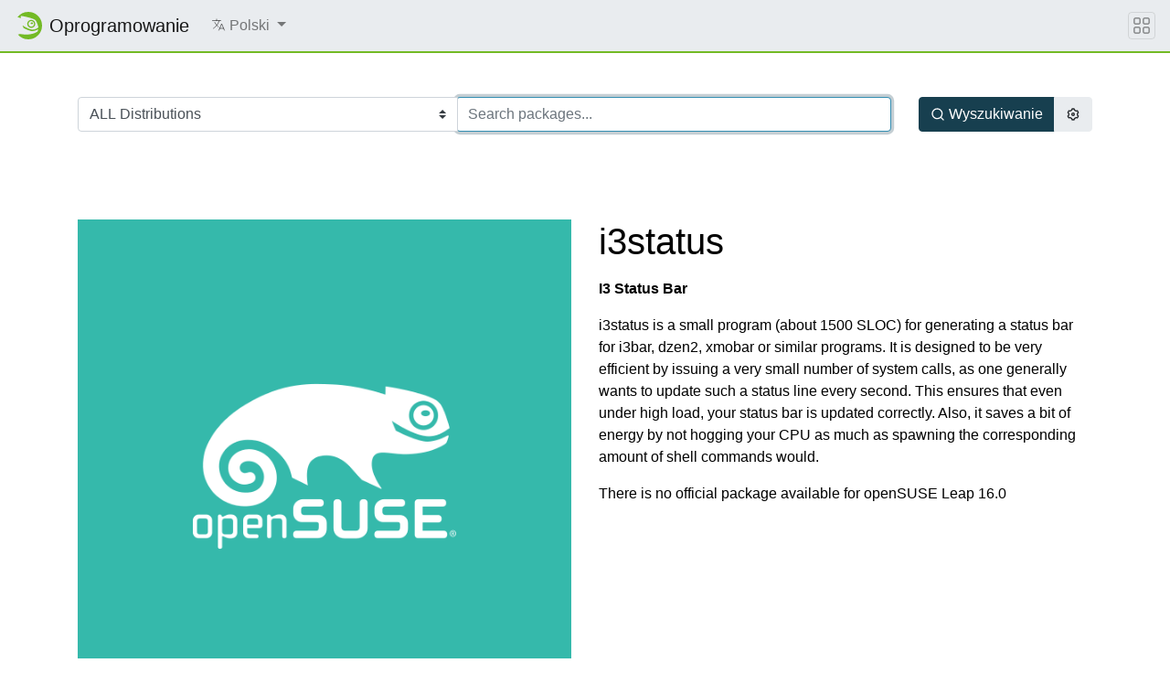

--- FILE ---
content_type: text/html; charset=utf-8
request_url: https://software.opensuse.org/package/i3status?locale=pl
body_size: 51381
content:
<!DOCTYPE html>
<html>
<head lang='pl'>
<meta charset='utf-8'>
<meta content='IE=edge' http-equiv='X-UA-Compatible'>
<meta content='width=device-width, initial-scale=1' name='viewport'>
<title>Oprogramowanie openSUSE</title>
<meta content='text/html; charset=utf-8' http-equiv='Content-Type'>
<meta content='text/javascript' http-equiv='Content-Script-Type'>
<meta content='text/css' http-equiv='Content-Style-Type'>
<link href='/search_software.xml' rel='search' title='openSUSE Software' type='application/opensearchdescription+xml'>
<link href='https://software.opensuse.org/favicon.ico' rel='shortcut icon'>
<link rel="stylesheet" href="/assets/application-8e22d64cc26acc160dc8e1b870f7ff15eda6f1ba7b037dfd580872ae04ce13e1.css" />
<script src="/assets/application-4dc58a466ff4cc101e0afd17d5049d6dff1ebfc6f2c4a2648bde05eb1b601d4a.js"></script>
</head>
<body>
<nav class='navbar noprint navbar-expand-md sticky-top'>
<a class="navbar-brand" href="/"><img class="d-inline-block align-top" alt="openSUSE" title="openSUSE" width="30" height="30" src="/assets/chameleon/logo/favicon-366406cad3c51bad7ea9c1c20f1e6585e46018a5356778caea19e756fb799221.svg" />
<div class='navbar-title'>
Oprogramowanie
</div>
</a><button class='navbar-toggler' data-target='#navbar-collapse' data-toggle='collapse' type='button'>
<svg width="1em" height="1em" viewBox="0 0 16 16" fill="currentColor" xmlns="http://www.w3.org/2000/svg" role="img" aria-label="title">
  <title>Expand Navbar</title>
  <path d="M2.5 11.5A.5.5 0 0 1 3 11h10a.5.5 0 0 1 0 1H3a.5.5 0 0 1-.5-.5zm0-4A.5.5 0 0 1 3 7h10a.5.5 0 0 1 0 1H3a.5.5 0 0 1-.5-.5zm0-4A.5.5 0 0 1 3 3h10a.5.5 0 0 1 0 1H3a.5.5 0 0 1-.5-.5z"></path>
</svg>

</button>
<div class='collapse navbar-collapse' id='navbar-collapse'>
<ul class='nav navbar-nav mr-auto flex-md-shrink-0'>
<li class='nav-item dropdown'>
<a class="nav-link dropdown-toggle" id="locale-menu-link" role="button" data-toggle="dropdown" aria-haspopup="true" aria-expanded="false" href="#"><svg xmlns="http://www.w3.org/2000/svg" width="1em" height="1em" viewBox="0 0 512 512" role="img" aria-label="title">
  <title>Choose Locale</title>
  <line x1="48" y1="112" x2="336" y2="112" style="fill:none;stroke:currentColor;stroke-linecap:round;stroke-linejoin:round;stroke-width:32px"></line>
  <line x1="192" y1="64" x2="192" y2="112" style="fill:none;stroke:currentColor;stroke-linecap:round;stroke-linejoin:round;stroke-width:32px"></line>
  <polyline points="272 448 368 224 464 448" style="fill:none;stroke:currentColor;stroke-linecap:round;stroke-linejoin:round;stroke-width:32px"></polyline>
  <line x1="301.5" y1="384" x2="434.5" y2="384" style="fill:none;stroke:currentColor;stroke-linecap:round;stroke-linejoin:round;stroke-width:32px"></line>
  <path d="M281.3,112S257,206,199,277,80,384,80,384" style="fill:none;stroke:currentColor;stroke-linecap:round;stroke-linejoin:round;stroke-width:32px"></path>
  <path d="M256,336s-35-27-72-75-56-85-56-85" style="fill:none;stroke:currentColor;stroke-linecap:round;stroke-linejoin:round;stroke-width:32px"></path>
</svg>

<span class='selected-language'>Polski</span>
<span class='caret'></span>
</a><div class='dropdown-menu dropdown-menu-right'>
<a class="dropdown-item" href="/package/i3status?locale=ar">العربية</a>
<a class="dropdown-item" href="/package/i3status?locale=bg">Български</a>
<a class="dropdown-item" href="/package/i3status?locale=ca">Català</a>
<a class="dropdown-item" href="/package/i3status?locale=cs">Čeština</a>
<a class="dropdown-item" href="/package/i3status?locale=da">Dansk</a>
<a class="dropdown-item" href="/package/i3status?locale=de">Deutsch</a>
<a class="dropdown-item" href="/package/i3status?locale=el">Ελληνικά</a>
<a class="dropdown-item" href="/package/i3status?locale=en">English</a>
<a class="dropdown-item" href="/package/i3status?locale=es">Español</a>
<a class="dropdown-item" href="/package/i3status?locale=et">eesti keel</a>
<a class="dropdown-item" href="/package/i3status?locale=fa">فارسی</a>
<a class="dropdown-item" href="/package/i3status?locale=fi">Suomi</a>
<a class="dropdown-item" href="/package/i3status?locale=fr">Français</a>
<a class="dropdown-item" href="/package/i3status?locale=gl">Galego</a>
<a class="dropdown-item" href="/package/i3status?locale=hi">हिन्दी</a>
<a class="dropdown-item" href="/package/i3status?locale=hu">Magyar</a>
<a class="dropdown-item" href="/package/i3status?locale=id">Bahasa Indonesia</a>
<a class="dropdown-item" href="/package/i3status?locale=it">Italiano</a>
<a class="dropdown-item" href="/package/i3status?locale=ja">日本語</a>
<a class="dropdown-item" href="/package/i3status?locale=kab">ⵜⴰⵇⴱⴰⵢⵍⵉⵜ</a>
<a class="dropdown-item" href="/package/i3status?locale=km">ភាសាខ្មែរ</a>
<a class="dropdown-item" href="/package/i3status?locale=ko">한국어</a>
<a class="dropdown-item" href="/package/i3status?locale=lt">Lietuvių</a>
<a class="dropdown-item" href="/package/i3status?locale=nb">Bokmål</a>
<a class="dropdown-item" href="/package/i3status?locale=nl">Nederlands</a>
<a class="dropdown-item" href="/package/i3status?locale=nn">Nynorsk</a>
<a class="dropdown-item" href="/package/i3status?locale=pl">Polski</a>
<a class="dropdown-item" href="/package/i3status?locale=pt_BR">Português (Brazil)</a>
<a class="dropdown-item" href="/package/i3status?locale=pt_PT">Português</a>
<a class="dropdown-item" href="/package/i3status?locale=ro">Română</a>
<a class="dropdown-item" href="/package/i3status?locale=ru">Русский</a>
<a class="dropdown-item" href="/package/i3status?locale=si">සිංහල</a>
<a class="dropdown-item" href="/package/i3status?locale=sk">Slovenčina</a>
<a class="dropdown-item" href="/package/i3status?locale=sv">Svenska</a>
<a class="dropdown-item" href="/package/i3status?locale=th">ภาษาไทย</a>
<a class="dropdown-item" href="/package/i3status?locale=tzm">Tamaziɣt n aṭlaṣ</a>
<a class="dropdown-item" href="/package/i3status?locale=uk">Українська</a>
<a class="dropdown-item" href="/package/i3status?locale=wa">Walon</a>
<a class="dropdown-item" href="/package/i3status?locale=zh_CN">简体中文</a>
<a class="dropdown-item" href="/package/i3status?locale=zh_TW">繁體中文</a>
</div>
</li>
</ul>
</div>
<button class='navbar-toggler megamenu-toggler' data-target='#megamenu' data-toggle='collapse' type='button'>
<svg width="1em" height="1em" viewBox="0 0 16 16" fill="currentColor" xmlns="http://www.w3.org/2000/svg" role="img" aria-label="title">
  <title>Expand Megamenu</title>
  <path fill-rule="evenodd" d="M1 2.5A1.5 1.5 0 0 1 2.5 1h3A1.5 1.5 0 0 1 7 2.5v3A1.5 1.5 0 0 1 5.5 7h-3A1.5 1.5 0 0 1 1 5.5v-3zM2.5 2a.5.5 0 0 0-.5.5v3a.5.5 0 0 0 .5.5h3a.5.5 0 0 0 .5-.5v-3a.5.5 0 0 0-.5-.5h-3zm6.5.5A1.5 1.5 0 0 1 10.5 1h3A1.5 1.5 0 0 1 15 2.5v3A1.5 1.5 0 0 1 13.5 7h-3A1.5 1.5 0 0 1 9 5.5v-3zm1.5-.5a.5.5 0 0 0-.5.5v3a.5.5 0 0 0 .5.5h3a.5.5 0 0 0 .5-.5v-3a.5.5 0 0 0-.5-.5h-3zM1 10.5A1.5 1.5 0 0 1 2.5 9h3A1.5 1.5 0 0 1 7 10.5v3A1.5 1.5 0 0 1 5.5 15h-3A1.5 1.5 0 0 1 1 13.5v-3zm1.5-.5a.5.5 0 0 0-.5.5v3a.5.5 0 0 0 .5.5h3a.5.5 0 0 0 .5-.5v-3a.5.5 0 0 0-.5-.5h-3zm6.5.5A1.5 1.5 0 0 1 10.5 9h3a1.5 1.5 0 0 1 1.5 1.5v3a1.5 1.5 0 0 1-1.5 1.5h-3A1.5 1.5 0 0 1 9 13.5v-3zm1.5-.5a.5.5 0 0 0-.5.5v3a.5.5 0 0 0 .5.5h3a.5.5 0 0 0 .5-.5v-3a.5.5 0 0 0-.5-.5h-3z"></path>
</svg>

</button>
</nav>
<div class='megamenu collapse' id='megamenu'></div>

<main class='page-content flex-fill' id='content'>
<div class="search-box py-5">
  <div class="container">
    <form action="/search" accept-charset="UTF-8" method="get">
      <div class="row">
        <div class="col-md">
          <div class="row m-0 input-group">
            <div class="col-md-auto p-0 input-group-prepend">
            <select name="baseproject" id="baseproject" class="btn custom-select"><option value="ALL">ALL Distributions</option>
<option value="openEuler:20.03">openEuler 20.03</option>
<option value="openEuler:21.03">openEuler 21.03</option>
<option value="openEuler:22.03">openEuler 22.03</option>
<option value="openEuler:24.03">openEuler 24.03</option>
<option value="openSUSE:Factory">openSUSE Tumbleweed</option>
<option value="openSUSE:Slowroll">openSUSE Slowroll</option>
<option value="openSUSE:Leap:16.0">openSUSE Leap 16.0</option>
<option value="openSUSE:Leap:15.6">openSUSE Leap 15.6</option>
<option value="openSUSE:Leap:15.5">openSUSE Leap 15.5</option>
<option value="openSUSE:Factory:RISCV">openSUSE Factory RISCV</option>
<option value="openSUSE:Factory:ARM">openSUSE Factory ARM</option>
<option value="openSUSE:Factory:PowerPC">openSUSE Factory PowerPC</option>
<option value="openSUSE:Factory:zSystems">openSUSE Factory zSystems</option>
<option value="SUSE:SLFO:Main">SLFO Main</option>
<option value="SUSE:SLFO:1.2">SLFO 1.2</option>
<option value="SUSE:SLFO:1.1">SLFO_1.1</option>
<option value="SUSE:SLFO:1.0">SLFO_1.0</option>
<option value="openSUSE:Backports:SLE-16.0">openSUSE Backports for SLFO 1.2 aka SLES 16</option>
<option value="openSUSE:Backports:SLE-16.1">openSUSE Backports for SLFO Main aka SLES 16.1</option>
<option value="openSUSE:Backports:SLE-15-SP7">openSUSE Backports for SLE 15 SP7</option>
<option value="openSUSE:Backports:SLE-15-SP6">openSUSE Backports for SLE 15 SP6</option>
<option value="openSUSE:Backports:SLE-15-SP5">openSUSE Backports for SLE 15 SP5</option>
<option value="openSUSE:Backports:SLE-15-SP4">openSUSE Backports for SLE 15 SP4</option>
<option value="openSUSE:Backports:SLE-15-SP3">openSUSE Backports for SLE 15 SP3</option>
<option value="openSUSE:Backports:SLE-15-SP2">openSUSE Backports for SLE 15 SP2</option>
<option value="openSUSE:Backports:SLE-15-SP1">openSUSE Backports for SLE 15 SP1</option>
<option value="openSUSE:Backports:SLE-12-SP5">openSUSE Backports for SLE 12 SP5</option>
<option value="openSUSE:Backports:SLE-12-SP4">openSUSE Backports for SLE 12 SP4</option>
<option value="openSUSE:Backports:SLE-12-SP3">openSUSE Backports for SLE 12 SP3</option>
<option value="openSUSE:Backports:SLE-12-SP2">openSUSE Backports for SLE 12 SP2</option>
<option value="openSUSE:Backports:SLE-12-SP1">openSUSE Backports for SLE 12 SP1</option>
<option value="openSUSE:Backports:SLE-12">openSUSE Backports for SLE 12 SP0</option>
<option value="SUSE:SLFO:Main:Build">SUSE SLE-16 (in development)</option>
<option value="SUSE:SLE-15-SP7:GA">SUSE SLE-15-SP7</option>
<option value="SUSE:SLE-15-SP6:GA">SUSE SLE-15-SP6</option>
<option value="SUSE:SLE-15-SP5:GA">SUSE SLE-15-SP5</option>
<option value="SUSE:SLE-15-SP4:GA">SUSE SLE-15-SP4</option>
<option value="SUSE:SLE-15-SP3:GA">SUSE SLE-15-SP3</option>
<option value="SUSE:SLE-15-SP2:GA">SUSE SLE-15-SP2</option>
<option value="SUSE:SLE-15-SP1:GA">SUSE SLE-15-SP1</option>
<option value="SUSE:SLE-12-SP5:GA">SUSE SLE-12-SP5</option>
<option value="SUSE:SLE-11:SP4">SUSE SLE-11 SP 4</option>
<option value="Arch:Extra">Arch Extra</option>
<option value="Arch:Community">Arch Community</option>
<option value="Raspbian:13">Raspbian 13</option>
<option value="Raspbian:12">Raspbian 12</option>
<option value="Raspbian:11">Raspbian 11</option>
<option value="Raspbian:10">Raspbian 10</option>
<option value="Debian:Next">Debian Unstable</option>
<option value="Debian:Testing">Debian Testing</option>
<option value="Debian:13">Debian 13</option>
<option value="Debian:12">Debian 12</option>
<option value="Debian:11">Debian 11</option>
<option value="Debian:10">Debian 10</option>
<option value="Debian:9.0">Debian 9.0</option>
<option value="Fedora:Rawhide">Fedora Rawhide (unstable)</option>
<option value="Fedora:43">Fedora 43</option>
<option value="Fedora:42">Fedora 42</option>
<option value="Fedora:41">Fedora 41</option>
<option value="Fedora:40">Fedora 40</option>
<option value="Fedora:39">Fedora 39</option>
<option value="Fedora:38">Fedora 38</option>
<option value="ScientificLinux:7">ScientificLinux 7</option>
<option value="ScientificLinux:6">ScientificLinux 6</option>
<option value="RedHat:RHEL-7">RedHat RHEL-7</option>
<option value="RedHat:RHEL-6">RedHat RHEL-6</option>
<option value="RedHat:RHEL-5">RedHat RHEL-5</option>
<option value="CentOS:CentOS-8:Stream">CentOS CentOS-8-Stream</option>
<option value="CentOS:CentOS-8">CentOS CentOS-8</option>
<option value="CentOS:CentOS-7">CentOS CentOS-7</option>
<option value="Ubuntu:25.10">Ubuntu 25.10</option>
<option value="Ubuntu:25.04">Ubuntu 25.04</option>
<option value="Ubuntu:24.10">Ubuntu 24.10</option>
<option value="Ubuntu:24.04">Ubuntu 24.04</option>
<option value="Ubuntu:22.04">Ubuntu 22.04</option>
<option value="Ubuntu:20.04">Ubuntu 20.04</option>
<option value="Univention:4.4">Univention UCS 4.4</option>
<option value="Mageia:Cauldron">Mageia Cauldron (unstable)</option>
<option value="Mageia:9">Mageia 9</option>
<option value="Mageia:8">Mageia 8</option>
<option value="IBM:PowerKVM:3.1">IBM PowerKVM 3.1</option>
<option value="OBS:AppImage">AppImage</option></select>
            </div>
            <div class="col py-3 p-0 p-md-0 input-group-append">
            <input type="text" name="q" id="search-form" class="form-control" placeholder="Search packages..." autocomplete="off" autofocus="autofocus" size="60" />
            </div>
          </div>
        </div>
        <div class="col-md-auto btn-group d-flex">
          <button id="search-button" type="submit" class="btn btn-primary ml-auto d-flex align-items-center">
            <svg xmlns="http://www.w3.org/2000/svg" viewBox="0 0 24 24" width="1em" height="1em" fill="currentColor"><path d="M18.031 16.617l4.283 4.282-1.415 1.415-4.282-4.283A8.96 8.96 0 0 1 11 20c-4.968 0-9-4.032-9-9s4.032-9 9-9 9 4.032 9 9a8.96 8.96 0 0 1-1.969 5.617zm-2.006-.742A6.977 6.977 0 0 0 18 11c0-3.868-3.133-7-7-7-3.868 0-7 3.132-7 7 0 3.867 3.132 7 7 7a6.977 6.977 0 0 0 4.875-1.975l.15-.15z"/></svg>

            <span class="ml-1">Wyszukiwanie</span>
          </button>
          <button id="settings-button" type="button" class="btn btn-secondary mr-auto d-flex align-items-center" data-toggle="modal" data-target="#search-settings">
            <svg xmlns="http://www.w3.org/2000/svg" viewBox="0 0 24 24" width="1em" height="1em" fill="currentColor"><path d="M3.34 17a10.018 10.018 0 0 1-.978-2.326 3 3 0 0 0 .002-5.347A9.99 9.99 0 0 1 4.865 4.99a3 3 0 0 0 4.631-2.674 9.99 9.99 0 0 1 5.007.002 3 3 0 0 0 4.632 2.672c.579.59 1.093 1.261 1.525 2.01.433.749.757 1.53.978 2.326a3 3 0 0 0-.002 5.347 9.99 9.99 0 0 1-2.501 4.337 3 3 0 0 0-4.631 2.674 9.99 9.99 0 0 1-5.007-.002 3 3 0 0 0-4.632-2.672A10.018 10.018 0 0 1 3.34 17zm5.66.196a4.993 4.993 0 0 1 2.25 2.77c.499.047 1 .048 1.499.001A4.993 4.993 0 0 1 15 17.197a4.993 4.993 0 0 1 3.525-.565c.29-.408.54-.843.748-1.298A4.993 4.993 0 0 1 18 12c0-1.26.47-2.437 1.273-3.334a8.126 8.126 0 0 0-.75-1.298A4.993 4.993 0 0 1 15 6.804a4.993 4.993 0 0 1-2.25-2.77c-.499-.047-1-.048-1.499-.001A4.993 4.993 0 0 1 9 6.803a4.993 4.993 0 0 1-3.525.565 7.99 7.99 0 0 0-.748 1.298A4.993 4.993 0 0 1 6 12c0 1.26-.47 2.437-1.273 3.334a8.126 8.126 0 0 0 .75 1.298A4.993 4.993 0 0 1 9 17.196zM12 15a3 3 0 1 1 0-6 3 3 0 0 1 0 6zm0-2a1 1 0 1 0 0-2 1 1 0 0 0 0 2z"/></svg>

          </button>
        </div>
      </div>
</form>  </div>
</div>
<div class="modal fade" id="search-settings" tabindex="-1" role="dialog" aria-labelledby="exampleModalLabel" aria-hidden="true">
  <div class="modal-dialog" role="document">
    <div class="modal-content">

      <div class="modal-header">
        <h5 class="modal-title" id="exampleModalLabel">Search settings</h5>
        <button type="button" class="close" data-dismiss="modal" aria-label="Close">
        <span aria-hidden="true">&times;</span>
        </button>
      </div>

      <div class="modal-body">
        <form>
          <div class="form-check">
            <label class="form-check-label">
              <input type="checkbox" name="search_devel" id="search_devel" value="true" />
              Show development packages
            </label>
          </div>

          <div class="form-check">
            <label class="form-check-label">
              <input type="checkbox" name="search_lang" id="search_lang" value="true" />
              Show language packages
            </label>
          </div>

          <div class="form-check">
            <label class="form-check-label">
              <input type="checkbox" name="search_debug" id="search_debug" value="true" />
              Show debug packages
            </label>
          </div>
        </form>
      </div>

      <div class="modal-footer">
        <button type="button" class="ok-button btn btn-primary">OK</button>
        <button type="button" class="cancel-button btn btn-secondary">Cancel</button>
      </div>
    </div>
  </div>
</div>


<div id='search-result-container'>



  <header class="my-5">
    <div class="container">
      <div class="row">
        <div class="col-md-6">
          <a title="Screenshot of i3status" rel="lightbox" href="/package/screenshot/i3status.png">
            <img class="img-fluid" src="/package/thumbnail/i3status.png" alt="i3status" />
          </a>
        </div>
        <div class="col-md-6">
          <h1>i3status</h1>
            <p><strong>I3 Status Bar</strong></p>
            <p id="pkg-desc">i3status is a small program (about 1500 SLOC) for generating a status bar for
i3bar, dzen2, xmobar or similar programs. It is designed to be very efficient
by issuing a very small number of system calls, as one generally wants to
update such a status line every second. This ensures that even under high load,
your status bar is updated correctly. Also, it saves a bit of energy by not
hogging your CPU as much as spawning the corresponding amount of shell commands
would.</p>
            <!-- <i>(from openSUSE:Backports:SLE-15-SP3)</i> -->

            There is no official package available for openSUSE Leap 16.0
        </div><!-- /#package-description -->
      </div><!-- /.row -->
    </div><!-- /.container -->
  </header>

  <div class="container " id="other-distributions-listing">
    <h3 class="mt-5 mb-4">Dystrybucje</h3>


        <h4 class="mt-4 mb-3">openSUSE Tumbleweed</h4>

        <!-- official packages -->

          
  <div class="card mb-2">
    <div class="card-body row">
      
      <div class="col-md-6">
        <a href="https://build.opensuse.org/package/show/openSUSE%3AFactory/i3status"><b>wydanie oficjalne</b></a>
          <span class="badge badge-success">Oficjalny</span>
      </div><!-- /.col- -->
      
      <div class="col-md-2">
        2.15
      </div><!-- /.col- -->
      
      <div class="col-md-4 text-right">

        <!-- 1-click install button -->

        <a class="btn btn-sm btn-secondary" href="/download/package?package=i3status&amp;project=openSUSE%3AFactory">
          <svg xmlns="http://www.w3.org/2000/svg" viewBox="0 0 24 24" width="1.15em" height="1.15em" fill="currentColor"><path d="M3 19h18v2H3v-2zm10-5.828L19.071 7.1l1.414 1.414L12 17 3.515 8.515 4.929 7.1 11 13.17V2h2v11.172z"/></svg>

          Expert Download
</a>
      </div><!-- /.col- -->
    </div><!-- /.card-body -->
  </div><!-- /.card -->

        
        


        <p>
        <button class="btn btn-sm btn-warning"  type="button" data-toggle="collapse" data-target="#opensuse-factory-experimental-packages">Wyświetl pakiety eksperymentalne</button>
        <button class="btn btn-sm btn-danger"  type="button" data-toggle="collapse" data-target="#opensuse-factory-community-packages">Wyświetl pakiety społeczności</button>
        </p>
        <!-- experimental packages -->
        <div id="opensuse-factory-experimental-packages" class="collapse">
            
  <div class="card mb-2">
    <div class="card-body row">
      
      <div class="col-md-6">
        <a href="https://build.opensuse.org/package/show/X11%3Awindowmanagers/i3status">X11:windowmanagers</a>
          <span class="badge badge-warning">Eksperymentalny</span>
      </div><!-- /.col- -->
      
      <div class="col-md-2">
        2.15
      </div><!-- /.col- -->
      
      <div class="col-md-4 text-right">

        <!-- 1-click install button -->
            <a class="btn btn-sm btn-primary" href="/ymp/X11:windowmanagers/openSUSE_Tumbleweed/i3status.ymp?base=openSUSE%3AFactory&amp;query=i3status"><svg xmlns="http://www.w3.org/2000/svg" viewBox="0 0 24 24" width="1.15em" height="1.15em" fill="currentColor"><path d="M13 9h8L11 24v-9H4l9-15v9zm-2 2V7.22L7.532 13H13v4.394L17.263 11H11z"/></svg>
 Instalacja 1-Click</a>

        <a class="btn btn-sm btn-secondary" href="/download/package?package=i3status&amp;project=X11%3Awindowmanagers">
          <svg xmlns="http://www.w3.org/2000/svg" viewBox="0 0 24 24" width="1.15em" height="1.15em" fill="currentColor"><path d="M3 19h18v2H3v-2zm10-5.828L19.071 7.1l1.414 1.414L12 17 3.515 8.515 4.929 7.1 11 13.17V2h2v11.172z"/></svg>

          Expert Download
</a>
      </div><!-- /.col- -->
    </div><!-- /.card-body -->
  </div><!-- /.card -->

        </div>
        <!-- community packages -->
        <div id="opensuse-factory-community-packages" class="collapse">
            
  <div class="card mb-2">
    <div class="card-body row">
      
      <div class="col-md-6">
        <a href="https://build.opensuse.org/package/show/home%3Adirkmueller%3AFactory/i3status">home:dirkmueller:Factory</a>
          <span class="badge badge-danger">Społeczność</span>
      </div><!-- /.col- -->
      
      <div class="col-md-2">
        2.15
      </div><!-- /.col- -->
      
      <div class="col-md-4 text-right">

        <!-- 1-click install button -->
            <a class="btn btn-sm btn-primary" href="/ymp/home:dirkmueller:Factory/standard/i3status.ymp?base=openSUSE%3AFactory&amp;query=i3status"><svg xmlns="http://www.w3.org/2000/svg" viewBox="0 0 24 24" width="1.15em" height="1.15em" fill="currentColor"><path d="M13 9h8L11 24v-9H4l9-15v9zm-2 2V7.22L7.532 13H13v4.394L17.263 11H11z"/></svg>
 Instalacja 1-Click</a>

        <a class="btn btn-sm btn-secondary" href="/download/package?package=i3status&amp;project=home%3Adirkmueller%3AFactory">
          <svg xmlns="http://www.w3.org/2000/svg" viewBox="0 0 24 24" width="1.15em" height="1.15em" fill="currentColor"><path d="M3 19h18v2H3v-2zm10-5.828L19.071 7.1l1.414 1.414L12 17 3.515 8.515 4.929 7.1 11 13.17V2h2v11.172z"/></svg>

          Expert Download
</a>
      </div><!-- /.col- -->
    </div><!-- /.card-body -->
  </div><!-- /.card -->
  
  <div class="card mb-2">
    <div class="card-body row">
      
      <div class="col-md-6">
        <a href="https://build.opensuse.org/package/show/home%3Alalala123%3Ax86_succeed_pro/i3status">home:lalala123:x86_succeed_pro</a>
          <span class="badge badge-danger">Społeczność</span>
      </div><!-- /.col- -->
      
      <div class="col-md-2">
        2.15
      </div><!-- /.col- -->
      
      <div class="col-md-4 text-right">

        <!-- 1-click install button -->
            <a class="btn btn-sm btn-primary" href="/ymp/home:lalala123:x86_succeed_pro/ARM/i3status.ymp?base=openSUSE%3AFactory&amp;query=i3status"><svg xmlns="http://www.w3.org/2000/svg" viewBox="0 0 24 24" width="1.15em" height="1.15em" fill="currentColor"><path d="M13 9h8L11 24v-9H4l9-15v9zm-2 2V7.22L7.532 13H13v4.394L17.263 11H11z"/></svg>
 Instalacja 1-Click</a>

        <a class="btn btn-sm btn-secondary" href="/download/package?package=i3status&amp;project=home%3Alalala123%3Ax86_succeed_pro">
          <svg xmlns="http://www.w3.org/2000/svg" viewBox="0 0 24 24" width="1.15em" height="1.15em" fill="currentColor"><path d="M3 19h18v2H3v-2zm10-5.828L19.071 7.1l1.414 1.414L12 17 3.515 8.515 4.929 7.1 11 13.17V2h2v11.172z"/></svg>

          Expert Download
</a>
      </div><!-- /.col- -->
    </div><!-- /.card-body -->
  </div><!-- /.card -->
  
  <div class="card mb-2">
    <div class="card-body row">
      
      <div class="col-md-6">
        <a href="https://build.opensuse.org/package/show/home%3Aur4ltz%3AI3Soft/i3status">home:ur4ltz:I3Soft</a>
          <span class="badge badge-danger">Społeczność</span>
      </div><!-- /.col- -->
      
      <div class="col-md-2">
        2.13
      </div><!-- /.col- -->
      
      <div class="col-md-4 text-right">

        <!-- 1-click install button -->
            <a class="btn btn-sm btn-primary" href="/ymp/home:ur4ltz:I3Soft/openSUSE_Tumbleweed/i3status.ymp?base=openSUSE%3AFactory&amp;query=i3status"><svg xmlns="http://www.w3.org/2000/svg" viewBox="0 0 24 24" width="1.15em" height="1.15em" fill="currentColor"><path d="M13 9h8L11 24v-9H4l9-15v9zm-2 2V7.22L7.532 13H13v4.394L17.263 11H11z"/></svg>
 Instalacja 1-Click</a>

        <a class="btn btn-sm btn-secondary" href="/download/package?package=i3status&amp;project=home%3Aur4ltz%3AI3Soft">
          <svg xmlns="http://www.w3.org/2000/svg" viewBox="0 0 24 24" width="1.15em" height="1.15em" fill="currentColor"><path d="M3 19h18v2H3v-2zm10-5.828L19.071 7.1l1.414 1.414L12 17 3.515 8.515 4.929 7.1 11 13.17V2h2v11.172z"/></svg>

          Expert Download
</a>
      </div><!-- /.col- -->
    </div><!-- /.card-body -->
  </div><!-- /.card -->

        </div>

        <h4 class="mt-4 mb-3">openSUSE Leap 16.0</h4>

        <!-- official packages -->

        
        
        


        <p>
        <button class="btn btn-sm btn-warning" disabled type="button" data-toggle="collapse" data-target="#opensuse-leap-160-experimental-packages">Wyświetl pakiety eksperymentalne</button>
        <button class="btn btn-sm btn-danger"  type="button" data-toggle="collapse" data-target="#opensuse-leap-160-community-packages">Wyświetl pakiety społeczności</button>
        </p>
        <!-- experimental packages -->
        <div id="opensuse-leap-160-experimental-packages" class="collapse">
          
        </div>
        <!-- community packages -->
        <div id="opensuse-leap-160-community-packages" class="collapse">
            
  <div class="card mb-2">
    <div class="card-body row">
      
      <div class="col-md-6">
        <a href="https://build.opensuse.org/package/show/home%3Adirkmueller%3AFactory/i3status">home:dirkmueller:Factory</a>
          <span class="badge badge-danger">Społeczność</span>
      </div><!-- /.col- -->
      
      <div class="col-md-2">
        2.15
      </div><!-- /.col- -->
      
      <div class="col-md-4 text-right">

        <!-- 1-click install button -->
            <a class="btn btn-sm btn-primary" href="/ymp/home:dirkmueller:Factory/16.0/i3status.ymp?base=openSUSE%3ALeap%3A16.0&amp;query=i3status"><svg xmlns="http://www.w3.org/2000/svg" viewBox="0 0 24 24" width="1.15em" height="1.15em" fill="currentColor"><path d="M13 9h8L11 24v-9H4l9-15v9zm-2 2V7.22L7.532 13H13v4.394L17.263 11H11z"/></svg>
 Instalacja 1-Click</a>

        <a class="btn btn-sm btn-secondary" href="/download/package?package=i3status&amp;project=home%3Adirkmueller%3AFactory">
          <svg xmlns="http://www.w3.org/2000/svg" viewBox="0 0 24 24" width="1.15em" height="1.15em" fill="currentColor"><path d="M3 19h18v2H3v-2zm10-5.828L19.071 7.1l1.414 1.414L12 17 3.515 8.515 4.929 7.1 11 13.17V2h2v11.172z"/></svg>

          Expert Download
</a>
      </div><!-- /.col- -->
    </div><!-- /.card-body -->
  </div><!-- /.card -->

        </div>

        <h4 class="mt-4 mb-3">openSUSE Leap 15.6</h4>

        <!-- official packages -->

        
        
        


        <p>
        <button class="btn btn-sm btn-warning"  type="button" data-toggle="collapse" data-target="#opensuse-leap-156-experimental-packages">Wyświetl pakiety eksperymentalne</button>
        <button class="btn btn-sm btn-danger" disabled type="button" data-toggle="collapse" data-target="#opensuse-leap-156-community-packages">Wyświetl pakiety społeczności</button>
        </p>
        <!-- experimental packages -->
        <div id="opensuse-leap-156-experimental-packages" class="collapse">
            
  <div class="card mb-2">
    <div class="card-body row">
      
      <div class="col-md-6">
        <a href="https://build.opensuse.org/package/show/X11%3Awindowmanagers/i3status">X11:windowmanagers</a>
          <span class="badge badge-warning">Eksperymentalny</span>
      </div><!-- /.col- -->
      
      <div class="col-md-2">
        2.15
      </div><!-- /.col- -->
      
      <div class="col-md-4 text-right">

        <!-- 1-click install button -->
            <a class="btn btn-sm btn-primary" href="/ymp/X11:windowmanagers/15.6/i3status.ymp?base=openSUSE%3ALeap%3A15.6&amp;query=i3status"><svg xmlns="http://www.w3.org/2000/svg" viewBox="0 0 24 24" width="1.15em" height="1.15em" fill="currentColor"><path d="M13 9h8L11 24v-9H4l9-15v9zm-2 2V7.22L7.532 13H13v4.394L17.263 11H11z"/></svg>
 Instalacja 1-Click</a>

        <a class="btn btn-sm btn-secondary" href="/download/package?package=i3status&amp;project=X11%3Awindowmanagers">
          <svg xmlns="http://www.w3.org/2000/svg" viewBox="0 0 24 24" width="1.15em" height="1.15em" fill="currentColor"><path d="M3 19h18v2H3v-2zm10-5.828L19.071 7.1l1.414 1.414L12 17 3.515 8.515 4.929 7.1 11 13.17V2h2v11.172z"/></svg>

          Expert Download
</a>
      </div><!-- /.col- -->
    </div><!-- /.card-body -->
  </div><!-- /.card -->

        </div>
        <!-- community packages -->
        <div id="opensuse-leap-156-community-packages" class="collapse">
          
        </div>

        <h4 class="mt-4 mb-3">openSUSE Leap 15.5</h4>

        <!-- official packages -->

        
        
        


        <p>
        <button class="btn btn-sm btn-warning"  type="button" data-toggle="collapse" data-target="#opensuse-leap-155-experimental-packages">Wyświetl pakiety eksperymentalne</button>
        <button class="btn btn-sm btn-danger"  type="button" data-toggle="collapse" data-target="#opensuse-leap-155-community-packages">Wyświetl pakiety społeczności</button>
        </p>
        <!-- experimental packages -->
        <div id="opensuse-leap-155-experimental-packages" class="collapse">
            
  <div class="card mb-2">
    <div class="card-body row">
      
      <div class="col-md-6">
        <a href="https://build.opensuse.org/package/show/X11%3Awindowmanagers/i3status">X11:windowmanagers</a>
          <span class="badge badge-warning">Eksperymentalny</span>
      </div><!-- /.col- -->
      
      <div class="col-md-2">
        2.15
      </div><!-- /.col- -->
      
      <div class="col-md-4 text-right">

        <!-- 1-click install button -->
            <a class="btn btn-sm btn-primary" href="/ymp/X11:windowmanagers/15.5/i3status.ymp?base=openSUSE%3ALeap%3A15.5&amp;query=i3status"><svg xmlns="http://www.w3.org/2000/svg" viewBox="0 0 24 24" width="1.15em" height="1.15em" fill="currentColor"><path d="M13 9h8L11 24v-9H4l9-15v9zm-2 2V7.22L7.532 13H13v4.394L17.263 11H11z"/></svg>
 Instalacja 1-Click</a>

        <a class="btn btn-sm btn-secondary" href="/download/package?package=i3status&amp;project=X11%3Awindowmanagers">
          <svg xmlns="http://www.w3.org/2000/svg" viewBox="0 0 24 24" width="1.15em" height="1.15em" fill="currentColor"><path d="M3 19h18v2H3v-2zm10-5.828L19.071 7.1l1.414 1.414L12 17 3.515 8.515 4.929 7.1 11 13.17V2h2v11.172z"/></svg>

          Expert Download
</a>
      </div><!-- /.col- -->
    </div><!-- /.card-body -->
  </div><!-- /.card -->

        </div>
        <!-- community packages -->
        <div id="opensuse-leap-155-community-packages" class="collapse">
            
  <div class="card mb-2">
    <div class="card-body row">
      
      <div class="col-md-6">
        <a href="https://build.opensuse.org/package/show/home%3Aur4ltz%3AI3Soft/i3status">home:ur4ltz:I3Soft</a>
          <span class="badge badge-danger">Społeczność</span>
      </div><!-- /.col- -->
      
      <div class="col-md-2">
        2.13
      </div><!-- /.col- -->
      
      <div class="col-md-4 text-right">

        <!-- 1-click install button -->
            <a class="btn btn-sm btn-primary" href="/ymp/home:ur4ltz:I3Soft/15.5/i3status.ymp?base=openSUSE%3ALeap%3A15.5&amp;query=i3status"><svg xmlns="http://www.w3.org/2000/svg" viewBox="0 0 24 24" width="1.15em" height="1.15em" fill="currentColor"><path d="M13 9h8L11 24v-9H4l9-15v9zm-2 2V7.22L7.532 13H13v4.394L17.263 11H11z"/></svg>
 Instalacja 1-Click</a>

        <a class="btn btn-sm btn-secondary" href="/download/package?package=i3status&amp;project=home%3Aur4ltz%3AI3Soft">
          <svg xmlns="http://www.w3.org/2000/svg" viewBox="0 0 24 24" width="1.15em" height="1.15em" fill="currentColor"><path d="M3 19h18v2H3v-2zm10-5.828L19.071 7.1l1.414 1.414L12 17 3.515 8.515 4.929 7.1 11 13.17V2h2v11.172z"/></svg>

          Expert Download
</a>
      </div><!-- /.col- -->
    </div><!-- /.card-body -->
  </div><!-- /.card -->

        </div>

        <h4 class="mt-4 mb-3">openSUSE Backports for SLE 15 SP4</h4>

        <!-- official packages -->

        
        
        


        <p>
        <button class="btn btn-sm btn-warning"  type="button" data-toggle="collapse" data-target="#opensuse-backports-sle-15-sp4-experimental-packages">Wyświetl pakiety eksperymentalne</button>
        <button class="btn btn-sm btn-danger" disabled type="button" data-toggle="collapse" data-target="#opensuse-backports-sle-15-sp4-community-packages">Wyświetl pakiety społeczności</button>
        </p>
        <!-- experimental packages -->
        <div id="opensuse-backports-sle-15-sp4-experimental-packages" class="collapse">
            
  <div class="card mb-2">
    <div class="card-body row">
      
      <div class="col-md-6">
        <a href="https://build.opensuse.org/package/show/X11%3Awindowmanagers/i3status">X11:windowmanagers</a>
          <span class="badge badge-warning">Eksperymentalny</span>
      </div><!-- /.col- -->
      
      <div class="col-md-2">
        2.15
      </div><!-- /.col- -->
      
      <div class="col-md-4 text-right">

        <!-- 1-click install button -->
            <a class="btn btn-sm btn-primary" href="/ymp/X11:windowmanagers/15.4/i3status.ymp?base=openSUSE%3ABackports%3ASLE-15-SP4&amp;query=i3status"><svg xmlns="http://www.w3.org/2000/svg" viewBox="0 0 24 24" width="1.15em" height="1.15em" fill="currentColor"><path d="M13 9h8L11 24v-9H4l9-15v9zm-2 2V7.22L7.532 13H13v4.394L17.263 11H11z"/></svg>
 Instalacja 1-Click</a>

        <a class="btn btn-sm btn-secondary" href="/download/package?package=i3status&amp;project=X11%3Awindowmanagers">
          <svg xmlns="http://www.w3.org/2000/svg" viewBox="0 0 24 24" width="1.15em" height="1.15em" fill="currentColor"><path d="M3 19h18v2H3v-2zm10-5.828L19.071 7.1l1.414 1.414L12 17 3.515 8.515 4.929 7.1 11 13.17V2h2v11.172z"/></svg>

          Expert Download
</a>
      </div><!-- /.col- -->
    </div><!-- /.card-body -->
  </div><!-- /.card -->

        </div>
        <!-- community packages -->
        <div id="opensuse-backports-sle-15-sp4-community-packages" class="collapse">
          
        </div>

        <h4 class="mt-4 mb-3">SUSE SLE-15-SP1</h4>

        <!-- official packages -->

        
        
        


        <p>
        <button class="btn btn-sm btn-warning" disabled type="button" data-toggle="collapse" data-target="#suse-sle-15-sp1-ga-experimental-packages">Wyświetl pakiety eksperymentalne</button>
        <button class="btn btn-sm btn-danger" disabled type="button" data-toggle="collapse" data-target="#suse-sle-15-sp1-ga-community-packages">Wyświetl pakiety społeczności</button>
        </p>
        <!-- experimental packages -->
        <div id="suse-sle-15-sp1-ga-experimental-packages" class="collapse">
          
        </div>
        <!-- community packages -->
        <div id="suse-sle-15-sp1-ga-community-packages" class="collapse">
          
        </div>


      <h3 class="mt-5 mb-4">Niewspierane dystrybucje</h3>

      <div class="alert alert-danger">
        Podane tu dystrybucje nie są oficjalnie wspierane. Używaj te paczki na własne ryzyko.
        <button type="button" class="btn btn-danger" data-toggle="collapse" data-target="#unsupported-distributions">Pokaż</button>
      </div>

      <div id="unsupported-distributions" class="collapse">
          <h4 class="mt-4 mb-3">SUSE:SLE-15:GA</h4>
            
  <div class="card mb-2">
    <div class="card-body row">
      
      <div class="col-md-6">
        <a href="https://build.opensuse.org/package/show/X11%3Awindowmanagers/i3status">X11:windowmanagers</a>
      </div><!-- /.col- -->
      
      <div class="col-md-2">
        2.15
      </div><!-- /.col- -->
      
      <div class="col-md-4 text-right">

        <!-- 1-click install button -->

        <a class="btn btn-sm btn-secondary" href="/download/package?package=i3status&amp;project=X11%3Awindowmanagers">
          <svg xmlns="http://www.w3.org/2000/svg" viewBox="0 0 24 24" width="1.15em" height="1.15em" fill="currentColor"><path d="M3 19h18v2H3v-2zm10-5.828L19.071 7.1l1.414 1.414L12 17 3.515 8.515 4.929 7.1 11 13.17V2h2v11.172z"/></svg>

          Expert Download
</a>
      </div><!-- /.col- -->
    </div><!-- /.card-body -->
  </div><!-- /.card -->
  
  <div class="card mb-2">
    <div class="card-body row">
      
      <div class="col-md-6">
        <a href="https://build.opensuse.org/package/show/openSUSE%3ABackports%3ASLE-15/i3status">openSUSE:Backports:SLE-15</a>
      </div><!-- /.col- -->
      
      <div class="col-md-2">
        2.11
      </div><!-- /.col- -->
      
      <div class="col-md-4 text-right">

        <!-- 1-click install button -->

        <a class="btn btn-sm btn-secondary" href="/download/package?package=i3status&amp;project=openSUSE%3ABackports%3ASLE-15">
          <svg xmlns="http://www.w3.org/2000/svg" viewBox="0 0 24 24" width="1.15em" height="1.15em" fill="currentColor"><path d="M3 19h18v2H3v-2zm10-5.828L19.071 7.1l1.414 1.414L12 17 3.515 8.515 4.929 7.1 11 13.17V2h2v11.172z"/></svg>

          Expert Download
</a>
      </div><!-- /.col- -->
    </div><!-- /.card-body -->
  </div><!-- /.card -->
  
  <div class="card mb-2">
    <div class="card-body row">
      
      <div class="col-md-6">
        <a href="https://build.opensuse.org/package/show/openSUSE%3ABackports%3ASLE-15-SP2/i3status">openSUSE:Backports:SLE-15-SP2</a>
      </div><!-- /.col- -->
      
      <div class="col-md-2">
        2.11
      </div><!-- /.col- -->
      
      <div class="col-md-4 text-right">

        <!-- 1-click install button -->

        <a class="btn btn-sm btn-secondary" href="/download/package?package=i3status&amp;project=openSUSE%3ABackports%3ASLE-15-SP2">
          <svg xmlns="http://www.w3.org/2000/svg" viewBox="0 0 24 24" width="1.15em" height="1.15em" fill="currentColor"><path d="M3 19h18v2H3v-2zm10-5.828L19.071 7.1l1.414 1.414L12 17 3.515 8.515 4.929 7.1 11 13.17V2h2v11.172z"/></svg>

          Expert Download
</a>
      </div><!-- /.col- -->
    </div><!-- /.card-body -->
  </div><!-- /.card -->
  
  <div class="card mb-2">
    <div class="card-body row">
      
      <div class="col-md-6">
        <a href="https://build.opensuse.org/package/show/openSUSE%3ABackports%3ASLE-15-SP3/i3status">openSUSE:Backports:SLE-15-SP3</a>
      </div><!-- /.col- -->
      
      <div class="col-md-2">
        2.11
      </div><!-- /.col- -->
      
      <div class="col-md-4 text-right">

        <!-- 1-click install button -->

        <a class="btn btn-sm btn-secondary" href="/download/package?package=i3status&amp;project=openSUSE%3ABackports%3ASLE-15-SP3">
          <svg xmlns="http://www.w3.org/2000/svg" viewBox="0 0 24 24" width="1.15em" height="1.15em" fill="currentColor"><path d="M3 19h18v2H3v-2zm10-5.828L19.071 7.1l1.414 1.414L12 17 3.515 8.515 4.929 7.1 11 13.17V2h2v11.172z"/></svg>

          Expert Download
</a>
      </div><!-- /.col- -->
    </div><!-- /.card-body -->
  </div><!-- /.card -->
  
  <div class="card mb-2">
    <div class="card-body row">
      
      <div class="col-md-6">
        <a href="https://build.opensuse.org/package/show/openSUSE%3ABackports%3ASLE-15-SP4/i3status">openSUSE:Backports:SLE-15-SP4</a>
      </div><!-- /.col- -->
      
      <div class="col-md-2">
        2.13
      </div><!-- /.col- -->
      
      <div class="col-md-4 text-right">

        <!-- 1-click install button -->

        <a class="btn btn-sm btn-secondary" href="/download/package?package=i3status&amp;project=openSUSE%3ABackports%3ASLE-15-SP4">
          <svg xmlns="http://www.w3.org/2000/svg" viewBox="0 0 24 24" width="1.15em" height="1.15em" fill="currentColor"><path d="M3 19h18v2H3v-2zm10-5.828L19.071 7.1l1.414 1.414L12 17 3.515 8.515 4.929 7.1 11 13.17V2h2v11.172z"/></svg>

          Expert Download
</a>
      </div><!-- /.col- -->
    </div><!-- /.card-body -->
  </div><!-- /.card -->
  
  <div class="card mb-2">
    <div class="card-body row">
      
      <div class="col-md-6">
        <a href="https://build.opensuse.org/package/show/openSUSE%3ABackports%3ASLE-15-SP5/i3status">openSUSE:Backports:SLE-15-SP5</a>
      </div><!-- /.col- -->
      
      <div class="col-md-2">
        2.13
      </div><!-- /.col- -->
      
      <div class="col-md-4 text-right">

        <!-- 1-click install button -->

        <a class="btn btn-sm btn-secondary" href="/download/package?package=i3status&amp;project=openSUSE%3ABackports%3ASLE-15-SP5">
          <svg xmlns="http://www.w3.org/2000/svg" viewBox="0 0 24 24" width="1.15em" height="1.15em" fill="currentColor"><path d="M3 19h18v2H3v-2zm10-5.828L19.071 7.1l1.414 1.414L12 17 3.515 8.515 4.929 7.1 11 13.17V2h2v11.172z"/></svg>

          Expert Download
</a>
      </div><!-- /.col- -->
    </div><!-- /.card-body -->
  </div><!-- /.card -->
  
  <div class="card mb-2">
    <div class="card-body row">
      
      <div class="col-md-6">
        <a href="https://build.opensuse.org/package/show/openSUSE%3ABackports%3ASLE-15-SP6/i3status">openSUSE:Backports:SLE-15-SP6</a>
      </div><!-- /.col- -->
      
      <div class="col-md-2">
        2.13
      </div><!-- /.col- -->
      
      <div class="col-md-4 text-right">

        <!-- 1-click install button -->

        <a class="btn btn-sm btn-secondary" href="/download/package?package=i3status&amp;project=openSUSE%3ABackports%3ASLE-15-SP6">
          <svg xmlns="http://www.w3.org/2000/svg" viewBox="0 0 24 24" width="1.15em" height="1.15em" fill="currentColor"><path d="M3 19h18v2H3v-2zm10-5.828L19.071 7.1l1.414 1.414L12 17 3.515 8.515 4.929 7.1 11 13.17V2h2v11.172z"/></svg>

          Expert Download
</a>
      </div><!-- /.col- -->
    </div><!-- /.card-body -->
  </div><!-- /.card -->
  
  <div class="card mb-2">
    <div class="card-body row">
      
      <div class="col-md-6">
        <a href="https://build.opensuse.org/package/show/openSUSE%3ABackports%3ASLE-15-SP7/i3status">openSUSE:Backports:SLE-15-SP7</a>
      </div><!-- /.col- -->
      
      <div class="col-md-2">
        2.13
      </div><!-- /.col- -->
      
      <div class="col-md-4 text-right">

        <!-- 1-click install button -->

        <a class="btn btn-sm btn-secondary" href="/download/package?package=i3status&amp;project=openSUSE%3ABackports%3ASLE-15-SP7">
          <svg xmlns="http://www.w3.org/2000/svg" viewBox="0 0 24 24" width="1.15em" height="1.15em" fill="currentColor"><path d="M3 19h18v2H3v-2zm10-5.828L19.071 7.1l1.414 1.414L12 17 3.515 8.515 4.929 7.1 11 13.17V2h2v11.172z"/></svg>

          Expert Download
</a>
      </div><!-- /.col- -->
    </div><!-- /.card-body -->
  </div><!-- /.card -->

          <h4 class="mt-4 mb-3">openSUSE:13.2</h4>
            
  <div class="card mb-2">
    <div class="card-body row">
      
      <div class="col-md-6">
        <a href="https://build.opensuse.org/package/show/openSUSE%3A13.2/i3status"><b>wydanie oficjalne</b></a>
      </div><!-- /.col- -->
      
      <div class="col-md-2">
        2.7
      </div><!-- /.col- -->
      
      <div class="col-md-4 text-right">

        <!-- 1-click install button -->

        <a class="btn btn-sm btn-secondary" href="/download/package?package=i3status&amp;project=openSUSE%3A13.2">
          <svg xmlns="http://www.w3.org/2000/svg" viewBox="0 0 24 24" width="1.15em" height="1.15em" fill="currentColor"><path d="M3 19h18v2H3v-2zm10-5.828L19.071 7.1l1.414 1.414L12 17 3.515 8.515 4.929 7.1 11 13.17V2h2v11.172z"/></svg>

          Expert Download
</a>
      </div><!-- /.col- -->
    </div><!-- /.card-body -->
  </div><!-- /.card -->

          <h4 class="mt-4 mb-3">openSUSE:13.1</h4>
            
  <div class="card mb-2">
    <div class="card-body row">
      
      <div class="col-md-6">
        <a href="https://build.opensuse.org/package/show/openSUSE%3A13.1/i3status"><b>wydanie oficjalne</b></a>
      </div><!-- /.col- -->
      
      <div class="col-md-2">
        2.7
      </div><!-- /.col- -->
      
      <div class="col-md-4 text-right">

        <!-- 1-click install button -->

        <a class="btn btn-sm btn-secondary" href="/download/package?package=i3status&amp;project=openSUSE%3A13.1">
          <svg xmlns="http://www.w3.org/2000/svg" viewBox="0 0 24 24" width="1.15em" height="1.15em" fill="currentColor"><path d="M3 19h18v2H3v-2zm10-5.828L19.071 7.1l1.414 1.414L12 17 3.515 8.515 4.929 7.1 11 13.17V2h2v11.172z"/></svg>

          Expert Download
</a>
      </div><!-- /.col- -->
    </div><!-- /.card-body -->
  </div><!-- /.card -->

          <h4 class="mt-4 mb-3">openSUSE:Leap:42.2</h4>
            
  <div class="card mb-2">
    <div class="card-body row">
      
      <div class="col-md-6">
        <a href="https://build.opensuse.org/package/show/openSUSE%3ALeap%3A42.2/i3status"><b>wydanie oficjalne</b></a>
      </div><!-- /.col- -->
      
      <div class="col-md-2">
        2.9
      </div><!-- /.col- -->
      
      <div class="col-md-4 text-right">

        <!-- 1-click install button -->

        <a class="btn btn-sm btn-secondary" href="/download/package?package=i3status&amp;project=openSUSE%3ALeap%3A42.2">
          <svg xmlns="http://www.w3.org/2000/svg" viewBox="0 0 24 24" width="1.15em" height="1.15em" fill="currentColor"><path d="M3 19h18v2H3v-2zm10-5.828L19.071 7.1l1.414 1.414L12 17 3.515 8.515 4.929 7.1 11 13.17V2h2v11.172z"/></svg>

          Expert Download
</a>
      </div><!-- /.col- -->
    </div><!-- /.card-body -->
  </div><!-- /.card -->

          <h4 class="mt-4 mb-3">openSUSE:Leap:42.1</h4>
            
  <div class="card mb-2">
    <div class="card-body row">
      
      <div class="col-md-6">
        <a href="https://build.opensuse.org/package/show/openSUSE%3ALeap%3A42.1/i3status"><b>wydanie oficjalne</b></a>
      </div><!-- /.col- -->
      
      <div class="col-md-2">
        2.9
      </div><!-- /.col- -->
      
      <div class="col-md-4 text-right">

        <!-- 1-click install button -->

        <a class="btn btn-sm btn-secondary" href="/download/package?package=i3status&amp;project=openSUSE%3ALeap%3A42.1">
          <svg xmlns="http://www.w3.org/2000/svg" viewBox="0 0 24 24" width="1.15em" height="1.15em" fill="currentColor"><path d="M3 19h18v2H3v-2zm10-5.828L19.071 7.1l1.414 1.414L12 17 3.515 8.515 4.929 7.1 11 13.17V2h2v11.172z"/></svg>

          Expert Download
</a>
      </div><!-- /.col- -->
    </div><!-- /.card-body -->
  </div><!-- /.card -->

          <h4 class="mt-4 mb-3">openSUSE:Leap:42.3</h4>
            
  <div class="card mb-2">
    <div class="card-body row">
      
      <div class="col-md-6">
        <a href="https://build.opensuse.org/package/show/openSUSE%3ALeap%3A42.3/i3status"><b>wydanie oficjalne</b></a>
      </div><!-- /.col- -->
      
      <div class="col-md-2">
        2.11
      </div><!-- /.col- -->
      
      <div class="col-md-4 text-right">

        <!-- 1-click install button -->

        <a class="btn btn-sm btn-secondary" href="/download/package?package=i3status&amp;project=openSUSE%3ALeap%3A42.3">
          <svg xmlns="http://www.w3.org/2000/svg" viewBox="0 0 24 24" width="1.15em" height="1.15em" fill="currentColor"><path d="M3 19h18v2H3v-2zm10-5.828L19.071 7.1l1.414 1.414L12 17 3.515 8.515 4.929 7.1 11 13.17V2h2v11.172z"/></svg>

          Expert Download
</a>
      </div><!-- /.col- -->
    </div><!-- /.card-body -->
  </div><!-- /.card -->

          <h4 class="mt-4 mb-3">openSUSE:Leap:15.2</h4>
            
  <div class="card mb-2">
    <div class="card-body row">
      
      <div class="col-md-6">
        <a href="https://build.opensuse.org/package/show/openSUSE%3ALeap%3A15.2/i3status"><b>wydanie oficjalne</b></a>
      </div><!-- /.col- -->
      
      <div class="col-md-2">
        2.11
      </div><!-- /.col- -->
      
      <div class="col-md-4 text-right">

        <!-- 1-click install button -->

        <a class="btn btn-sm btn-secondary" href="/download/package?package=i3status&amp;project=openSUSE%3ALeap%3A15.2">
          <svg xmlns="http://www.w3.org/2000/svg" viewBox="0 0 24 24" width="1.15em" height="1.15em" fill="currentColor"><path d="M3 19h18v2H3v-2zm10-5.828L19.071 7.1l1.414 1.414L12 17 3.515 8.515 4.929 7.1 11 13.17V2h2v11.172z"/></svg>

          Expert Download
</a>
      </div><!-- /.col- -->
    </div><!-- /.card-body -->
  </div><!-- /.card -->

          <h4 class="mt-4 mb-3">openSUSE:Leap:15.1</h4>
            
  <div class="card mb-2">
    <div class="card-body row">
      
      <div class="col-md-6">
        <a href="https://build.opensuse.org/package/show/openSUSE%3ALeap%3A15.1/i3status"><b>wydanie oficjalne</b></a>
      </div><!-- /.col- -->
      
      <div class="col-md-2">
        2.11
      </div><!-- /.col- -->
      
      <div class="col-md-4 text-right">

        <!-- 1-click install button -->

        <a class="btn btn-sm btn-secondary" href="/download/package?package=i3status&amp;project=openSUSE%3ALeap%3A15.1">
          <svg xmlns="http://www.w3.org/2000/svg" viewBox="0 0 24 24" width="1.15em" height="1.15em" fill="currentColor"><path d="M3 19h18v2H3v-2zm10-5.828L19.071 7.1l1.414 1.414L12 17 3.515 8.515 4.929 7.1 11 13.17V2h2v11.172z"/></svg>

          Expert Download
</a>
      </div><!-- /.col- -->
    </div><!-- /.card-body -->
  </div><!-- /.card -->

          <h4 class="mt-4 mb-3">openSUSE:Leap:15.0</h4>
            
  <div class="card mb-2">
    <div class="card-body row">
      
      <div class="col-md-6">
        <a href="https://build.opensuse.org/package/show/openSUSE%3ALeap%3A15.0/i3status"><b>wydanie oficjalne</b></a>
      </div><!-- /.col- -->
      
      <div class="col-md-2">
        2.11
      </div><!-- /.col- -->
      
      <div class="col-md-4 text-right">

        <!-- 1-click install button -->

        <a class="btn btn-sm btn-secondary" href="/download/package?package=i3status&amp;project=openSUSE%3ALeap%3A15.0">
          <svg xmlns="http://www.w3.org/2000/svg" viewBox="0 0 24 24" width="1.15em" height="1.15em" fill="currentColor"><path d="M3 19h18v2H3v-2zm10-5.828L19.071 7.1l1.414 1.414L12 17 3.515 8.515 4.929 7.1 11 13.17V2h2v11.172z"/></svg>

          Expert Download
</a>
      </div><!-- /.col- -->
    </div><!-- /.card-body -->
  </div><!-- /.card -->

      </div>

  </div><!-- /.container -->


</div>
</main>
<footer class='footer'>
<div class='container'>
<div class='d-flex justify-content-between'>
<div class='footer-copyright'>
&copy; 2011&ndash;
2026
Współtwórcy openSUSE
</div>
<div class='list-inline'>
<a class="list-inline-item" href="https://github.com/openSUSE/software-o-o">Source Code</a>
<a class="list-inline-item" href="https://github.com/openSUSE/software-o-o/blob/master/LICENSE">Licencja</a>
</div>
</div>
</div>
</footer>

</body>
</html>
